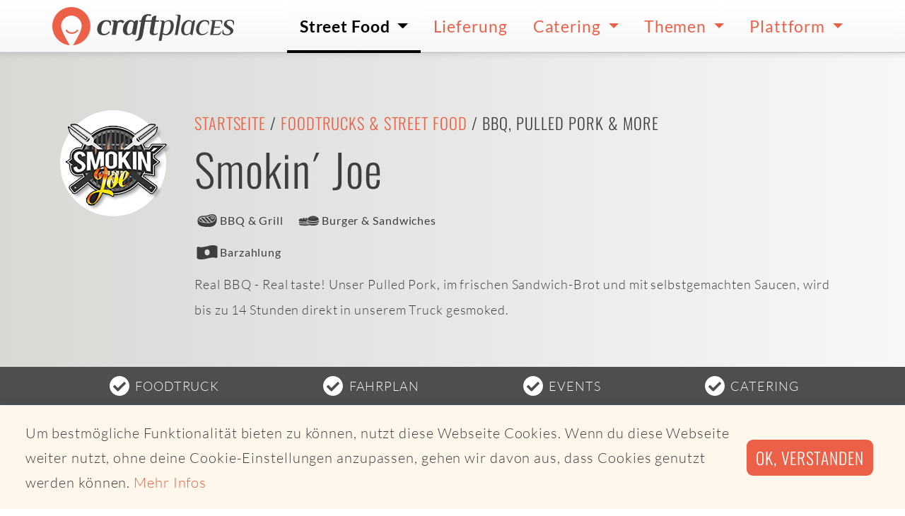

--- FILE ---
content_type: text/html; charset=utf-8
request_url: https://www.craftplaces.com/de/details/profil/smokin-joe
body_size: 6048
content:
<!DOCTYPE html><html lang="de" dir="ltr"><head><meta charset="utf-8"><meta name="viewport" content="width=device-width,initial-scale=1.0"><meta name="description" content="Real BBQ - Real taste! Unser Pulled Pork, im frischen Sandwich-Brot und mit selbstgemachten Saucen, wird bis zu 14 Stunden direkt in unserem Truck gesmoked."><meta name="msapplication-TileColor" content="#da532c"><meta name="theme-color" content="#da532c"><meta name="CP_TOKEN" content="890ad9fcf275b31e3fb8c4fe1f17e145583ef3863a4f850a77d80aac492347c9"><meta name="CP_LANGUAGE" content="de"><meta name="CP_CANONICAL" content="https://www.craftplaces.com/de/details/profil/smokin-joe"><meta name="CP_DEVICE" content="desktop"><meta name="CP_PLATFORM" content="apple"><meta name="CP_ISEU" content="true"><meta name="CP_ELEMENT" content="383e5bfed3dfa91508741858dfc1267a"><link rel="icon" type="image/vnd.microsoft.icon" href="/assets/img/favicon.ico"><link rel='shortcut icon' type='image/x-icon' href='/assets/img/favicon.ico' /><link rel="icon" type="image/png" href="/assets/img/favicon-16x16.png" sizes="16x16" /><link rel="icon" type="image/png" href="/assets/img/favicon-32x32.png" sizes="32x32" /><link rel="icon" type="image/png" href="/assets/img/favicon-48x48.png" sizes="48x48" /><link rel="icon" type="image/png" href="/assets/img/favicon-96x96.png" sizes="96x96" /><link rel="icon" type="image/png" href="/assets/img/favicon-144x144.png" sizes="144x144" /><link rel="icon" type="image/png" href="/assets/img/favicon-192x192.png" sizes="192x192" /><link rel="icon" type="image/png" href="/assets/img/favicon-512x512.png" sizes="512x512" /><link rel="apple-touch-icon" sizes="180x180" href="/assets/img/apple-touch-icon.png"><link rel="manifest" href="/manifest.site.webmanifest"><link rel="mask-icon" href="/assets/img/safari-pinned-tab.svg" color="#5bbad5"><link rel="canonical" href="https://www.craftplaces.com/de/details/profil/smokin-joe"><meta property="og:title" content="Foodtruck - Smokin´ Joe, BBQ, Pulled Pork &amp; more"><meta property="og:type" content="website"><meta property="og:url" content="https://www.craftplaces.com/de/details/profil/smokin-joe"><meta property="og:description" content="Real BBQ - Real taste! Unser Pulled Pork, im frischen Sandwich-Brot und mit selbstgemachten Saucen, wird bis zu 14 Stunden direkt in unserem Truck gesmoked."><meta property="og:site_name" content="Craftplaces"><title>Foodtruck Smokin´ Joe | Craftplaces</title><link rel="stylesheet" href="https://www.craftplaces.com/assets/css/main.css?aff88f5c"><link rel="stylesheet" href="https://www.craftplaces.com/assets/css/details.profile.css?06bda574"></head><body><div class="globalWrapper"> <nav class="navbar navbar-expand-lg"><div class="container py-0 px-2 px-sm-0"> <a class="navbar-brand axept" href="https://www.craftplaces.com/de"> <img src="/assets/img/logo-craftplaces.svg" alt="Logo Craftplaces"> </a> <button class="navbar-toggler" type="button" data-toggle="collapse" data-target="#navbarToggler" aria-controls="navbarToggler" aria-expanded="false" aria-label="Toggle navigation"> <svg class="icons fill-black icons-size-2"> <use href="/assets/img/icons.svg#s--ellipsis-v"></use> </svg> </button><div class="collapse navbar-collapse" id="navbarToggler"><ul class="navbar-nav ml-auto"><li class="nav-item dropdown active"> <a class="axept dropdown-toggle" href="https://www.craftplaces.com/de/unternehmen" role="button" data-toggle="dropdown" aria-haspopup="true" aria-expanded="false"> Street Food </a><div class="dropdown-menu w500" aria-labelledby="navbarDropdown"> <a class="dropdown-item axept " href="https://map.craftplaces.com" target="_blank"> Karte (Craftplaces Map) </a><div class="dropdown-divider"></div> <a class="dropdown-item axept " href="https://www.craftplaces.com/de/unternehmen/food-truck-street-food-liste-komplett-alle-ueberblick" > Alle Foodtrucks und Street Food-Anbieter </a><div class="dropdown-item-wrapper"> <a class="item axept " href="https://www.craftplaces.com/de/unternehmen/deutschland-street-food-truck-liste"> Deutschland </a> <a class="item axept " href="https://www.craftplaces.com/de/unternehmen/oesterreich-street-food-truck-liste"> Österreich </a> <a class="item axept " href="https://www.craftplaces.com/de/unternehmen/schweiz-street-food-truck-liste"> Schweiz </a><div class="clearfix"></div></div><div class="dropdown-divider"></div> <a class="dropdown-item axept " href="https://www.craftplaces.com/de/unternehmen/food-truck-street-food-suchen-finden" > Suche nach Foodtruck </a> <a class="dropdown-item axept " href="https://www.craftplaces.com/de/info/staedte" > Suche nach Ort </a> <a class="dropdown-item axept " href="https://www.craftplaces-business.com/connect/ZGU7ZGU7c2luZ2xl/finder" target="_blank"> Suche nach Umkreis </a><div class="dropdown-divider"></div> <a class="dropdown-item axept " href="https://www.craftplaces.com/de/unternehmen/food-truck-street-food-kategorien-liste-ueberblick" > Alle Kategorien </a><div class="dropdown-item-wrapper"> <a class="item axept " href="https://www.craftplaces.com/de/unternehmen/foodtruck-street-food-liste-asiatisch"> Asiatisch </a> <a class="item axept " href="https://www.craftplaces.com/de/unternehmen/foodtruck-street-food-liste-bbq-grill"> BBQ und Grill </a> <a class="item axept " href="https://www.craftplaces.com/de/unternehmen/foodtruck-street-food-liste-burger-sandwiches"> Burger & Sandwiches </a> <a class="item axept " href="https://www.craftplaces.com/de/unternehmen/foodtruck-street-food-liste-kaffee-getraenke"> Getränke und Kaffee </a> <a class="item axept " href="https://www.craftplaces.com/de/unternehmen/foodtruck-street-food-liste-fisch"> Fisch </a> <a class="item axept " href="https://www.craftplaces.com/de/unternehmen/foodtruck-street-food-liste-italienisch-pizza-pasta"> Pizza, Pasta & Co. </a> <a class="item axept " href="https://www.craftplaces.com/de/unternehmen/foodtruck-street-food-liste-mexikanisch-tex-mex"> Tex-Mex </a> <a class="item axept " href="https://www.craftplaces.com/de/unternehmen/foodtruck-street-food-liste-kartoffeln"> Kartoffeln & Co. </a> <a class="item axept " href="https://www.craftplaces.com/de/unternehmen/foodtruck-street-food-liste-regionale-gerichte"> Regionales </a> <a class="item axept " href="https://www.craftplaces.com/de/unternehmen/foodtruck-street-food-liste-salate"> Salate </a> <a class="item axept " href="https://www.craftplaces.com/de/unternehmen/foodtruck-street-food-liste-suppen"> Suppen </a> <a class="item axept " href="https://www.craftplaces.com/de/unternehmen/foodtruck-street-food-liste-suesses-desserts"> Süßes </a> <a class="item axept " href="https://www.craftplaces.com/de/unternehmen/foodtruck-street-food-liste-vegan"> Vegan </a> <a class="item axept " href="https://www.craftplaces.com/de/unternehmen/foodtruck-street-food-liste-vegetarisch-kein-fleisch"> Vegetarisch </a> <a class="item axept " href="https://www.craftplaces.com/de/unternehmen/foodtruck-street-food-liste-wuerste"> Wurst & Co. </a> <a class="item axept " href="https://www.craftplaces.com/de/unternehmen/foodtruck-street-food-liste-bio-zertifikat-organic"> Bio </a><div class="clearfix"></div></div><div class="dropdown-divider"></div> <a class="dropdown-item axept " href="https://www.craftplaces.com/de/event" > Events </a><div class="dropdown-divider"></div> <a class="dropdown-item axept " href="https://www.craftplaces.com/de/themen/ueberblick-fragen-antworten-food-truck-street-food" > Fragen & Antworten </a></div></li><li class="nav-item"> <a class="axept" href="https://www.craftplaces.com/de/unternehmen/food-truck-street-food-liste-lieferservice-abholservice"> Lieferung </a></li><li class="nav-item dropdown"> <a class="axept dropdown-toggle" href="https://www.craftplaces.com/de/catering-street-food-truck" role="button" data-toggle="dropdown" aria-haspopup="true" aria-expanded="false"> Catering </a><div class="dropdown-menu " aria-labelledby="navbarDropdown"> <a class="dropdown-item axept " href="https://www.craftplaces.com/de/catering-street-food-truck/angebot-uebersicht" > Angebot im Überblick </a><div class="dropdown-divider"></div> <a class="dropdown-item axept " href="https://www.craftplaces.com/de/catering-street-food-truck/direkt-anfragen" > Direktes Catering </a> <a class="dropdown-item axept " href="https://www.craftplaces.com/de/catering-street-food-truck/full-service" > Full Service Catering </a><div class="dropdown-divider"></div> <a class="dropdown-item axept " href="https://www.craftplaces.com/de/catering-street-food-truck/kantine-ersatz-service" > Kantinenersatz </a><div class="dropdown-divider"></div> <a class="dropdown-item axept " href="https://www.craftplaces.com/de/catering-street-food-truck/fragen-antworten" > Fragen & Antworten </a></div></li><li class="nav-item dropdown"> <a class="axept dropdown-toggle" href="https://www.craftplaces.com/de/themen" role="button" data-toggle="dropdown" aria-haspopup="true" aria-expanded="false"> Themen </a><div class="dropdown-menu " aria-labelledby="navbarDropdown"> <a class="dropdown-item axept " href="https://www.craftplaces.com/de/themen/business-plan-start-success-food-truck-street-mobile" > Business Plan - Dein Weg zum Foodtruck </a> <a class="dropdown-item axept " href="https://www.craftplaces.com/de/themen/szene-schnell-unterwegs-food-truck-street-food" > Street Food-Szene </a> <a class="dropdown-item axept " href="https://www.craftplaces.com/de/themen/erfolgreich-mobil-wissen-food-truck-street-food" > Rund um das mobile Business </a> <a class="dropdown-item axept " href="https://www.craftplaces.com/de/themen/interview-food-trucks-portrait-hinter-die-kulissen" > Foodtrucks im Portrait </a> <a class="dropdown-item axept " href="https://www.craftplaces.com/de/themen/recipes-inspiration-foodies-food-truck-street-mobile" > Foodies for Foodtrucker </a> <a class="dropdown-item axept " href="https://www.craftplaces.com/de/themen/sozial-politisch-gute-tat-geben-food-truck-street-mobil" > Soziales Engagement </a> <a class="dropdown-item axept " href="https://www.craftplaces.com/de/themen/bio-foodtruck-street-food" > Bio Street Food </a> <a class="dropdown-item axept " href="https://www.craftplaces.com/de/themen/partner-kooperationen" > Partner & Kooperationen </a><div class="dropdown-divider"></div> <a class="dropdown-item axept " href="https://www.craftplaces.com/de/themen/ueberblick-fragen-antworten-food-truck-street-food" > Fragen & Antworten </a></div></li><li class="nav-item dropdown"> <a class="axept dropdown-toggle" href="https://www.craftplaces.com/de/platform" role="button" data-toggle="dropdown" aria-haspopup="true" aria-expanded="false"> Plattform </a><div class="dropdown-menu " aria-labelledby="navbarDropdown"> <a class="dropdown-item axept " href="https://www.craftplaces.com/de/platform/ueberblick" > Überblick </a> <a class="dropdown-item axept " href="https://www.craftplaces.com/de/platform/craftplaces-map" > Craftplaces Map </a> <a class="dropdown-item axept " href="https://www.craftplaces.com/de/platform/craftplaces-api" > Craftplaces API </a> <a class="dropdown-item axept " href="https://www.craftplaces.com/de/platform/craftplaces-business" > Craftplaces Business </a> <a class="dropdown-item axept " href="https://www.craftplaces.com/de/platform/loesungen" > Business-Lösungen </a> <a class="dropdown-item axept " href="https://www.craftplaces.com/de/platform/rueckblick-ausblick" > Rückblick und Ausblick </a> <a class="dropdown-item axept " href="https://www.craftplaces.com/de/info/kontakt" > Kontakt </a><div class="dropdown-divider"></div> <a class="dropdown-item axept " href="https://www.food-trucks-deutschland.de/success/login.php" target="_blank"> Login Business </a> <a class="dropdown-item axept " href="https://www.food-trucks-deutschland.de/success/loginRegister.php" target="_blank"> Registrieren Business </a></div></li></ul></div></div> </nav><header class="d-flex flex-column" data-react="affix" data-teaser="true"><div class="container-fluid vp-100 d-flex d-sm-block flex-column justify-content-center bg-gradient-silver-sand-light-horizontal py-1 py-lg-5" style="flex-grow: 1"><div class="container pt-0 pt-sm-4"><div class="row"><div class="col-lg-3 col-xl-2 mb-3 mb-lg-0"><div class="mx-auto mx-sm-0 profile-logo"> <img src="https://s3.eu-central-1.amazonaws.com/food-truck-data-eu-central-1/media/operator/logo/972761133a8f38cf319768734c8a7923.png" alt="Logo Foodtruck"></div></div><div class="col-lg-9 col-xl-10"><h2 class="h5 text-center text-sm-left text-uppercase"> <a href="https://www.craftplaces.com/de">Startseite</a> / <a href="https://www.craftplaces.com/de/unternehmen/food-truck-street-food-liste-komplett-alle-ueberblick">Foodtrucks & Street Food</a> /
BBQ, Pulled Pork &amp; more</h2><h1 class="display-4 text-center text-sm-left cp-lh-2">Smokin´ Joe</h1><ul class="list-unstyled d-flex flex-wrap justify-content-around justify-content-sm-start py-2 my-0"><li class="d-flex align-items-middle flex-nowrap mr-3"> <svg class="icons icons-size-2 fill-text valign-baseline"> <use href="/assets/img/icons.svg#cp--bbqGrill"></use> </svg> <span class="align-self-center text-small font-weight-normal">BBQ & Grill</span></li><li class="d-flex align-items-middle flex-nowrap mr-3"> <svg class="icons icons-size-2 fill-text valign-baseline"> <use href="/assets/img/icons.svg#cp--burgerSandwiches"></use> </svg> <span class="align-self-center text-small font-weight-normal">Burger & Sandwiches</span></li></ul><ul class="list-unstyled d-flex flex-wrap justify-content-around justify-content-sm-start pb-2 my-0"><li class="d-flex align-items-middle flex-nowrap mr-3"> <svg class="icons icons-size-2 fill-text valign-baseline"> <use href="/assets/img/icons.svg#cp--pay_cash"></use> </svg> <span class="align-self-center text-small font-weight-normal">Barzahlung</span></li></ul><p class="display-8 text-center text-sm-left mb-5 mb-lg-2">Real BBQ - Real taste! Unser Pulled Pork, im frischen Sandwich-Brot und mit selbstgemachten Saucen, wird bis zu 14 Stunden direkt in unserem Truck gesmoked.</p></div></div></div></div><div class="container-fluid bg-color-grey-900 text-light" style="flex-grow: 0"><div class="container py-0 px-0 px-sm-2"><ul class="list-unstyled d-flex justify-content-around flex-wrap py-2 my-0"><li class="d-flex align-items-middle text-uppercase"> <svg class="icons icons-size-2 fill-white valign-baseline mr-1"> <use href="/assets/img/icons.svg#s--check-circle"></use> </svg> <span class="align-self-center cp-text-white">Foodtruck</span></li><li class="d-flex align-items-middle text-uppercase"> <svg class="icons icons-size-2 fill-white valign-baseline mr-1"> <use href="/assets/img/icons.svg#s--check-circle"></use> </svg> <span class="align-self-center cp-text-white">Fahrplan</span></li><li class="d-flex align-items-middle text-uppercase"> <svg class="icons icons-size-2 fill-white valign-baseline mr-1"> <use href="/assets/img/icons.svg#s--check-circle"></use> </svg> <span class="align-self-center cp-text-white">Events</span></li><li class="d-flex align-items-middle text-uppercase"> <svg class="icons icons-size-2 fill-white valign-baseline mr-1"> <use href="/assets/img/icons.svg#s--check-circle"></use> </svg> <span class="align-self-center cp-text-white">Catering</span></li></ul></div></div> </header><div class="container mb-0 my-3 mb-sm-5 py-5"><div class="alert alert-info text-center mt-3" role="alert"><h4 class="alert-heading"> Heute leider keine Termine</h4><p class="mb-4"> Smokin´ Joe ist am 17.01.2026 leider nicht unterwegs.</p><h4 class="alert-heading"> Leckere Alternativen gibt es hier</h4> <a href="https://map.craftplaces.com" target="_blank" class="btn btn-primary font-size-large">Street Food-Karte öffnen</a></div></div><div class="container mb-0 my-3 mb-sm-5"><div class="col calltoaction"><h4 class="h4 m-0 pb-2"> Foodtruck-Catering gesucht?</h4><div class="content"><p>Catering Für Hochzeiten, Geburtstage, Firmenfeiern und jede Veranstaltungsart perfekt geeignet: Foodtruck-Catering ist live, locker, lecker und cool. Alles Wichtige zu Foodtruck-Catering sowie Foodtrucks direkt für Events buchen. <strong>Seit 2013 vermitteln wir Foodtruck Catering-Anfragen direkt an Foodtrucks weiter und haben dadurch schon jede Menge erfolgreiche Firmen- und Privat-Veranstaltungen möglich gemacht.</strong></p> <a href="/de/catering-street-food-truck/angebot-uebersicht" class="btn btn-primary btn-size-1 mb-3"> Foodtruck-Catering </a></div></div></div><div class="container px-0 py-5"><div class="row no-gutters"><div class="col-2 mx-auto bx-shadow-black"> <img src="https://s3.eu-central-1.amazonaws.com/food-truck-data-eu-central-1/media/operator/entry/845ac2af3fa877e4687ec0583b923dd0.jpg" alt="Logo Smokin´ Joe" class="img-fluid rounded"></div><div class="col-2 mx-auto bx-shadow-black"> <img src="https://s3.eu-central-1.amazonaws.com/food-truck-data-eu-central-1/media/operator/impression/5f3c38e7f0ffceb14f6185905693aca0.jpg" alt="Smokin´ Joe - Impression" class="img-fluid rounded"></div><div class="col-2 mx-auto bx-shadow-black"> <img src="https://s3.eu-central-1.amazonaws.com/food-truck-data-eu-central-1/media/operator/impression/9fe299c442fe8ee96aa8a469cc0b247d.jpg" alt="Smokin´ Joe - Pulled Pork" class="img-fluid rounded"></div><div class="col-2 mx-auto bx-shadow-black"> <img src="https://s3.eu-central-1.amazonaws.com/food-truck-data-eu-central-1/media/operator/impression/ad31953d72cfb064a684b2f1ff21dbbb.jpg" alt="Smokin´ Joe - Pulled Pork" class="img-fluid rounded"></div></div></div><div class="container py-5"><div class="row"><div class="col-lg-12"><div class="w-100 text-center"> <a href="https://www.facebook.com/smokinjoefoodtruck/about" target="_blank" rel="nofollow">Impressum des Anbieters</a></div></div></div></div></div><footer class="footer"><div class="container-fluid summary"><div class="container py-3"><div class="row"><div class="col-md-6 mx-auto text-center text-md-left"><div class="headline-footer mt-4 mb-3"><h3 class="headline-footer">Craftplaces</h3></div><div class="light copy-footer"><div style="float:left; padding: 1rem"> <a href="/de"><img src="/content/craftplaces-signet.png" alt="Craftplaces Signet"></a></div><p>Wir schaffen smarte Lösungen, um Foodtrucks und Street Food zu finden und für Catering zu buchen.</p></div></div><div class="col-md-3 mx-auto text-center text-md-left"><p class="headline-footer mt-4 mb-3">Für Unternehmen</p><ul class="list-inline d-flex flex-row flex-wrap justify-content-center flex-sm-column flex-sm-nowrap flex-sm-wrap align-self-sm-start pb-2"><li class="list-footer"> <a href="https://www.craftplaces-business.com/success/loginRegister.php" class="link-footer d-flex align-items-center" target="_blank"> <svg class="icons fill-primary icons-size-1 mr-1"> <use href="/assets/img/icons.svg#s--chevron-right"></use> </svg> Registrieren </a></li><li class="list-footer"> <a href="https://www.craftplaces-business.com/success/login.php" class="link-footer d-flex align-items-center" target="_blank"> <svg class="icons fill-primary icons-size-1 mr-1"> <use href="/assets/img/icons.svg#s--chevron-right"></use> </svg> Login </a></li><li class="list-footer px-2 px-sm-0"> <a href="https://www.craftplaces.com/de/info/kontakt" class="link-footer d-flex align-items-center" target="_self"> <svg class="icons fill-primary icons-size-1 mr-1"> <use href="/assets/img/icons.svg#s--chevron-right"></use> </svg> Kooperation starten </a></li><li class="list-footer px-2 px-sm-0"> <a href="https://www.craftplaces.com/de/info/kontakt" class="link-footer d-flex align-items-center" target="_self"> <svg class="icons fill-primary icons-size-1 mr-1"> <use href="/assets/img/icons.svg#s--chevron-right"></use> </svg> Werbung schalten </a></li></ul></div><div class="col-md-3 mx-auto text-center text-md-left"><p class="headline-footer mt-4 mb-3">Allgemein</p><ul class="list-inline d-flex flex-row flex-wrap justify-content-center flex-sm-column flex-sm-nowrap flex-sm-wrap align-self-sm-start pb-2"><li class="list-footer px-2 px-sm-0"> <a href="https://www.craftplaces.com/de/platform/ueberblick" class="link-footer d-flex align-items-center" target="_self"> <svg class="icons fill-primary icons-size-1 mr-1"> <use href="/assets/img/icons.svg#s--chevron-right"></use> </svg> Über Craftplaces </a></li><li class="list-footer px-2 px-sm-0"> <a href="https://www.craftplaces.com/de/info/kontakt" class="link-footer d-flex align-items-center" target="_self"> <svg class="icons fill-primary icons-size-1 mr-1"> <use href="/assets/img/icons.svg#s--chevron-right"></use> </svg> Kontakt </a></li><li class="list-footer px-2 px-sm-0"> <a href="https://www.craftplaces.com/de/info/impressum" class="link-footer d-flex align-items-center" target="_self"> <svg class="icons fill-primary icons-size-1 mr-1"> <use href="/assets/img/icons.svg#s--chevron-right"></use> </svg> Impressum </a></li><li class="list-footer px-2 px-sm-0"> <a href="https://www.craftplaces.com/de/info/datenschutz" class="link-footer d-flex align-items-center" target="_self"> <svg class="icons fill-primary icons-size-1 mr-1"> <use href="/assets/img/icons.svg#s--chevron-right"></use> </svg> Datenschutz </a></li></ul></div></div><div class="row"><div class="col-12 topics-wrapper"><div class="item"> Unsere Themen:</div><div class="item"> <a href="https://www.craftplaces.com/de/themen/business-plan-start-success-food-truck-street-mobile">Business Plan - Dein Weg zum Foodtruck</a></div><div class="item"> <a href="https://www.craftplaces.com/de/themen/interview-food-trucks-portrait-hinter-die-kulissen">Foodtrucks im Portrait</a></div><div class="item"> <a href="https://www.craftplaces.com/de/themen/bio-foodtruck-street-food">Bio Street Food</a></div><div class="item"> <a href="https://www.craftplaces.com/de/themen/partner-kooperationen">Partner & Kooperationen</a></div><div class="item"> <a href="https://www.craftplaces.com/de/themen/ueberblick-fragen-antworten-food-truck-street-food">Fragen & Antworten</a></div><div class="item"> <a href="https://www.craftplaces.com/de/themen/recipes-inspiration-foodies-food-truck-street-mobile">Foodies for Foodtrucker</a></div><div class="item"> <a href="https://www.craftplaces.com/de/themen/szene-schnell-unterwegs-food-truck-street-food">Street Food-Szene</a></div><div class="item"> <a href="https://www.craftplaces.com/de/themen/sozial-politisch-gute-tat-geben-food-truck-street-mobil">Soziales Engagement</a></div><div class="item"> <a href="https://www.craftplaces.com/de/themen/erfolgreich-mobil-wissen-food-truck-street-food">Rund um das mobile Business</a></div></div></div><div class="row pt-3"><div class="col-12 topics-wrapper"><div class="item"> Foodtruck-Catering:</div><div class="item"> <a href="https://www.craftplaces.com/de/catering-street-food-truck/nuernberg">Catering Nürnberg</a></div><div class="item"> <a href="https://www.craftplaces.com/de/catering-street-food-truck/muenchen">Catering München</a></div><div class="item"> <a href="https://www.craftplaces.com/de/catering-street-food-truck/angebot-uebersicht">Street Food Catering</a></div></div></div></div></div><div class="container-fluid social"><div class="container text-center py-3"><ul class="list-inline text-center m-1"><li class="list-inline-item"> <a href="https://www.instagram.com/craftplaces/" class="social-item axept bg-color-instagram" target="_blank" title=""> <svg class="icons fill-white icons-size-2"> <use href="/assets/img/icons.svg#b--instagram"></use> </svg> </a></li><li class="list-inline-item"> <a href="https://www.facebook.com/craftplaces" class="social-item axept bg-color-facebook" target="_blank" title=""> <svg class="icons fill-white icons-size-2"> <use href="/assets/img/icons.svg#b--facebook-f"></use> </svg> </a></li><li class="list-inline-item"> <a href="https://twitter.com/craftplaces" class="social-item axept bg-color-twitter" target="_blank" title=""> <svg class="icons fill-white icons-size-2"> <use href="/assets/img/icons.svg#b--twitter"></use> </svg> </a></li><li class="list-inline-item"> <a href="https://www.linkedin.com/company/craftplaces/" class="social-item axept bg-color-linkedin" target="_blank" title=""> <svg class="icons fill-white icons-size-2"> <use href="/assets/img/icons.svg#b--linkedin-in"></use> </svg> </a></li></ul></div></div><div class="container-fluid copyright"><div class="container text-center py-3"><p class="copyright-footer m-0"> © 2026 Copyright Craftplaces GmbH - Alle Rechte vorbehalten - Made with Kirby CMS and <svg class="icons fill-white icons-size-1 align-middle"><use href="/assets/img/icons.svg#s--heart"></use></svg></p></div></div></footer> <script>if ( typeof window._cs === 'undefined' ) {
  window._cs = [];
}

window._cs.push({
  operator_id: "383e5bfed3dfa91508741858dfc1267a",
  category: "craftplaces",
  action: "profile",
  label:"572fe2a35bcd584f8d64f4053013782f",
  variable:"smokin-joe"
});</script> <script type="text/javascript" src="https://www.craftplaces.com/assets/js/jquery-3.3.1.min.js?1ae005a7"></script><script type="text/javascript" src="https://www.craftplaces.com/assets/js/bootstrap.bundle.min.js?c3c646aa"></script><script type="text/javascript" src="https://www.craftplaces.com/assets/js/main.js?97e0ef9c"></script><script type="text/javascript" src="https://www.craftplaces.com/assets/js/templates/details.profile.js?1fb042b9"></script> <script type="text/javascript" >"use strict";function _defineProperty(e,t,i){return t in e?Object.defineProperty(e,t,{value:i,enumerable:!0,configurable:!0,writable:!0}):e[t]=i,e}$(document).ready(function(){var c=$('meta[name="CP_ELEMENT"]').attr("content"),t=!1,s={s:!1,c:!1,r:!1},f=new Date,e=$.cookie("cpIS_"+c);void 0!==e&&!0===(e=JSON.parse(e)).s&&(t=!0);var i=$(window).height(),n=$(window).scrollTop(),o=$('[data-trigger="modal"]').offset(),a=$("#modalOperatorInfoservice");a.data("triggered",!1),!1===t&&window.setTimeout(function(){!1===a.data("triggered")&&(a.modal("toggle"),a.data("triggered",!0))},1e4),$(window).scroll(function(){n=$(window).scrollTop(),!1===t&&0<a.length&&o.top<n+Math.floor(i/2)&&!1===a.data("triggered")&&(a.modal("toggle"),a.data("triggered",!0))}),a.on("hidden.bs.modal",function(e){$(this).find(".cp-modalResult").each(function(){$(this).hide()}),$(this).find(".modal-footer").find(":button").each(function(){$(this).prop("disabled",!1)}),$(this).find("FORM.cp-modalAjax").each(function(){$(this).removeClass("was-validated"),$(this).find("INPUT, SELECT, TEXTAREA").not('[type="hidden"]').not("INPUT:checkbox").each(function(){$(this).val("").trigger("change")}),$(this).find("INPUT:checkbox").each(function(){$(this).removeAttr("checked").trigger("change")})}),$(this).find(".invalid-feedback, .valid-feedback").each(function(){$(this).hide()}),$(this).removeData()}),a.on("show.bs.modal",function(e){!0===t&&$(this).find(".cp-modalSubscription").each(function(){$(this).show()})}),a.on("shown.bs.modal",function(){a.trigger("focus"),a.data("triggered",!0)}),$(document).on("submit","#modalOperatorInfoservice .cp-modalAjax",function(){var e,t=$(this).data("action"),i=$(this).serialize(),n=($(this).find("#conditions").val(),$(this).find(".modal-footer")),o=$(this).parent().find(".cp-modalLoading"),a=$(this).parent().find(".cp-modalSuccess"),d=$(this).parent().find(".cp-modalError"),r=$(this).parent().find(".cp-modalInfo");return n.find(":button").each(function(){$(this).prop("disabled",!0)}),o.fadeIn(100),$.ajax((_defineProperty(e={url:t,headers:{CP_TOKEN:$('meta[name="CP_TOKEN"]').attr("content")},dataType:"json",type:"POST",data:{variables:i},timeout:1e4,success:function(e,t){!0===e.error?"DOUBLE ENTRY"===e.message?(s.s=!0,$.cookie("cpIS_"+c,JSON.stringify(s),{expires:365,path:"/"}),r.fadeIn(200)):d.fadeIn(200):(s.r=f.toString(),$.cookie("cpIS_"+c,JSON.stringify(s),{expires:365,path:"/"}),a.fadeIn(200))}},"timeout",function(){d.fadeIn(200)}),_defineProperty(e,"error",function(e,t){d.fadeIn(200)}),_defineProperty(e,"complete",function(){o.fadeOut(200)}),e)),!1})});</script> <script type="text/javascript">if (typeof window._cs !== 'undefined') {
  var cs_script = document.createElement("script");
  cs_script.type = "text/javascript";
  cs_script.async = !0;
  cs_script.src = ("https:" == document.location.protocol ? "https://" : "http://") + "statistics.craftplaces.com/_cs.js";
  var cs_script_wrapper = document.getElementsByTagName("script")[0];
  cs_script_wrapper.parentNode.insertBefore(cs_script, cs_script_wrapper);
}</script>  <script type="text/javascript">window.addEventListener("load", function(){
  window.cookieconsent.initialise({
    "showLink": true,
    "content": {
      "message": "Um bestmögliche Funktionalität bieten zu können, nutzt diese Webseite Cookies. Wenn du diese Webseite weiter nutzt, ohne deine Cookie-Einstellungen anzupassen, gehen wir davon aus, dass Cookies genutzt werden können.",
      "dismiss": "Ok, verstanden",
      "href": "/de/privacy",
      "link": "Mehr Infos"
  }
  })});</script> <script type="text/javascript">var gaProperty = 'UA-110746528-1';
        var disableStr = 'ga-disable-' + gaProperty;
        if (document.cookie.indexOf(disableStr + '=true') > -1) {
            window[disableStr] = true;
        }
        function gaOptout() {
            document.cookie = disableStr + '=true; expires=Thu, 31 Dec 2099 23:59:59 UTC; path=/';
            window[disableStr] = true;
            alert('Das Tracking durch Google Analytics wurde in Ihrem Browser für diese Website deaktiviert.');
        }</script> </body></html>

--- FILE ---
content_type: text/css
request_url: https://www.craftplaces.com/assets/css/details.profile.css?06bda574
body_size: 252
content:
.profile-logo{margin-top:2rem;border-radius:100%;display:flex;background-color:#fff;justify-content:center;width:100px;height:100px}@media (min-width: 992px){.profile-logo{margin-top:0rem;width:150px;height:150px}}.profile-logo IMG{width:auto;height:100%;display:block}.cp-modalLoading,.modal-loading{background-image:url("/assets/img/loading-anim.svg");background-size:contain;background-position:center center;background-color:#fff;background-repeat:no-repeat;position:absolute;left:0px;top:0px;width:100%;height:100%;z-index:999;text-align:center;display:none}.cp-modalLoading span,.modal-loading span{display:none}.cp-modalResult{position:absolute;background-color:#fff;left:0px;top:0px;width:100%;height:100%;z-index:999;display:none}.cp-modalResult .cp-modalWrapper{width:100%;height:100%;display:flex;flex-wrap:wrap;flex-direction:column}.cp-modalResult .cp-modalWrapper .modal-header{flex-grow:0}.cp-modalResult .cp-modalWrapper .modal-body{flex-grow:1;justify-content:center;display:flex;align-items:center;flex-direction:column}.cp-modalResult .cp-modalWrapper .modal-footer{flex-grow:0;justify-content:center}.calltoaction{margin:2rem 0;padding:2rem 3rem 1rem 3rem;width:100%;background-color:#fff7eb;text-align:center}.calendar-link .item{display:flex;justify-content:center;flex-direction:column;align-items:center;flex-wrap:wrap}.calendar-link .item .element{padding:1rem;width:80px;height:80px;border-radius:5rem}@media (min-width: 768px){.calendar-link .item .element{padding:2rem;width:150px;height:150px}}
